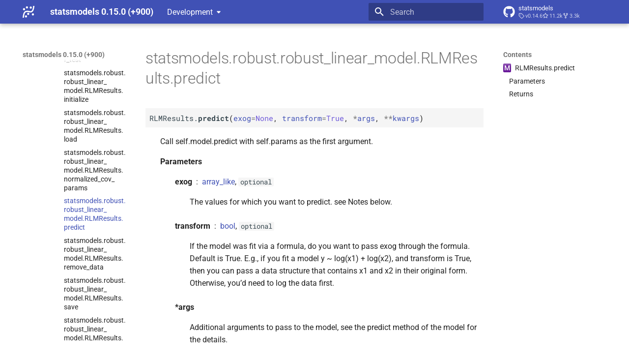

--- FILE ---
content_type: text/html; charset=utf-8
request_url: https://www.statsmodels.org/devel/generated/statsmodels.robust.robust_linear_model.RLMResults.predict.html
body_size: 8726
content:




<!doctype html>
<html lang="en" class="no-js">
  <head>
    
      <meta charset="utf-8">
      <meta name="viewport" content="width=device-width,initial-scale=1">
      
      
      
      
        <link rel="prev" href="statsmodels.robust.robust_linear_model.RLMResults.normalized_cov_params.html">
      
      
        <link rel="next" href="statsmodels.robust.robust_linear_model.RLMResults.remove_data.html">
      
      
      <link rel="icon" href="../_static/favicon.ico">
    
    
  
      
        <title>statsmodels.robust.robust_linear_model.RLMResults.predict - statsmodels 0.15.0 (+900)</title>
      
    
  <link rel="icon" type="image/png" sizes="32x32" href="../_static/icons/favicon-32x32.png">
  <link rel="icon" type="image/png" sizes="16x16" href="../_static/icons/favicon-16x16.png">
  <link rel="manifest" href="../_static/icons/site.webmanifest">
  <link rel="mask-icon" href="../_static/icons/safari-pinned-tab.svg" color="#919191">
  <meta name="msapplication-TileColor" content="#2b5797">
  <meta name="msapplication-config" content="../_static/icons/browserconfig.xml">
  <link rel="stylesheet" href="../_static/stylesheets/examples.css">
  <link rel="stylesheet" href="../_static/stylesheets/deprecation.css">
    
      
        
      
      


    
    
      
    
    
      
        
        
        <style>:root{--md-text-font:"Roboto";--md-code-font:"Roboto Mono"}</style>
      
    
        <link rel="stylesheet" type="text/css" href="../_static/sphinx_immaterial_theme.acf80fe7f4d9ef9e2.min.css?v=9e56d0d2" />
        <link rel="stylesheet" type="text/css" href="../_static/graphviz.css?v=fd3f3429" />
        <link rel="stylesheet" type="text/css" href="../_static/plot_directive.css" />
    <script>__md_scope=new URL("..",location),__md_hash=e=>[...e].reduce(((e,_)=>(e<<5)-e+_.charCodeAt(0)),0),__md_get=(e,_=localStorage,t=__md_scope)=>JSON.parse(_.getItem(t.pathname+"."+e)),__md_set=(e,_,t=localStorage,a=__md_scope)=>{try{t.setItem(a.pathname+"."+e,JSON.stringify(_))}catch(e){}}</script>
    
      

    
    
    
  </head>
  
  
    
    
    
    
    
    <body dir="ltr" data-md-color-scheme="default" data-md-color-primary="indigo" data-md-color-accent="blue">
  
    
    <input class="md-toggle" data-md-toggle="drawer" type="checkbox" id="__drawer" autocomplete="off">
    <input class="md-toggle" data-md-toggle="search" type="checkbox" id="__search" autocomplete="off">
    <label class="md-overlay" for="__drawer"></label>
    <div data-md-component="skip">
      
        
        <a href="#statsmodels.robust.robust_linear_model.RLMResults.predict" class="md-skip">
          Skip to content
        </a>
      
    </div>
    <div data-md-component="announce">
      
    </div>
    
      <div data-md-color-scheme="default" data-md-component="outdated" hidden>
        
      </div>
    
    
      

  

<header class="md-header md-header--shadow" data-md-component="header">
  <nav class="md-header__inner md-grid" aria-label="Header">
    <a href="../index.html" title="statsmodels 0.15.0 (+900)" class="md-header__button md-logo" aria-label="statsmodels 0.15.0 (+900)" data-md-component="logo">
      <img src="../_static/statsmodels-logo-v2-bw.svg" alt="logo">
    </a>
    <label class="md-header__button md-icon" for="__drawer">
      
      <svg xmlns="http://www.w3.org/2000/svg" viewBox="0 0 24 24"><path d="M3 6h18v2H3zm0 5h18v2H3zm0 5h18v2H3z"/></svg>
    </label>
    <div class="md-header__title" data-md-component="header-title">
      <div class="md-header__ellipsis">
        <div class="md-header__topic">
          <span class="md-ellipsis">
            statsmodels 0.15.0 (+900)
          </span>
        </div>
        <div class="md-header__topic" data-md-component="header-topic">
          <span class="md-ellipsis">
            
              statsmodels.robust.robust_linear_model.RLMResults.predict
            
          </span>
        </div>
      </div>
    </div>
    
      
    
    
    
    
      <label class="md-header__button md-icon" for="__search">
        
        <svg xmlns="http://www.w3.org/2000/svg" viewBox="0 0 24 24"><path d="M9.5 3A6.5 6.5 0 0 1 16 9.5c0 1.61-.59 3.09-1.56 4.23l.27.27h.79l5 5-1.5 1.5-5-5v-.79l-.27-.27A6.52 6.52 0 0 1 9.5 16 6.5 6.5 0 0 1 3 9.5 6.5 6.5 0 0 1 9.5 3m0 2C7 5 5 7 5 9.5S7 14 9.5 14 14 12 14 9.5 12 5 9.5 5"/></svg>
      </label>
      <div class="md-search" data-md-component="search" role="dialog">
  <label class="md-search__overlay" for="__search"></label>
  <div class="md-search__inner" role="search">
    <form class="md-search__form" name="search">
      <input type="text" class="md-search__input" name="query" aria-label="Search" placeholder="Search" autocapitalize="off" autocorrect="off" autocomplete="off" spellcheck="false" data-md-component="search-query" required>
      <label class="md-search__icon md-icon" for="__search">
        
        <svg xmlns="http://www.w3.org/2000/svg" viewBox="0 0 24 24"><path d="M9.5 3A6.5 6.5 0 0 1 16 9.5c0 1.61-.59 3.09-1.56 4.23l.27.27h.79l5 5-1.5 1.5-5-5v-.79l-.27-.27A6.52 6.52 0 0 1 9.5 16 6.5 6.5 0 0 1 3 9.5 6.5 6.5 0 0 1 9.5 3m0 2C7 5 5 7 5 9.5S7 14 9.5 14 14 12 14 9.5 12 5 9.5 5"/></svg>
        
        <svg xmlns="http://www.w3.org/2000/svg" viewBox="0 0 24 24"><path d="M20 11v2H8l5.5 5.5-1.42 1.42L4.16 12l7.92-7.92L13.5 5.5 8 11z"/></svg>
      </label>
      <nav class="md-search__options" aria-label="Search">
        
        <button type="reset" class="md-search__icon md-icon" title="Clear" aria-label="Clear" tabindex="-1">
          
          <svg xmlns="http://www.w3.org/2000/svg" viewBox="0 0 24 24"><path d="M19 6.41 17.59 5 12 10.59 6.41 5 5 6.41 10.59 12 5 17.59 6.41 19 12 13.41 17.59 19 19 17.59 13.41 12z"/></svg>
        </button>
      </nav>
      
    </form>
    <div class="md-search__output">
      <div class="md-search__scrollwrap" tabindex="0" data-md-scrollfix>
        <div class="md-search-result" data-md-component="search-result">
          <div class="md-search-result__meta">
            Initializing search
          </div>
          <ol class="md-search-result__list" role="presentation"></ol>
        </div>
      </div>
    </div>
  </div>
</div>
    
    
      <div class="md-header__source">
        <a href="https://github.com/statsmodels/statsmodels/" title="Go to repository" class="md-source" data-md-component="source">
  <div class="md-source__icon md-icon">
    
    <svg xmlns="http://www.w3.org/2000/svg" viewBox="0 0 496 512"><!--! Font Awesome Free 6.7.2 by @fontawesome - https://fontawesome.com License - https://fontawesome.com/license/free (Icons: CC BY 4.0, Fonts: SIL OFL 1.1, Code: MIT License) Copyright 2024 Fonticons, Inc.--><path d="M165.9 397.4c0 2-2.3 3.6-5.2 3.6-3.3.3-5.6-1.3-5.6-3.6 0-2 2.3-3.6 5.2-3.6 3-.3 5.6 1.3 5.6 3.6m-31.1-4.5c-.7 2 1.3 4.3 4.3 4.9 2.6 1 5.6 0 6.2-2s-1.3-4.3-4.3-5.2c-2.6-.7-5.5.3-6.2 2.3m44.2-1.7c-2.9.7-4.9 2.6-4.6 4.9.3 2 2.9 3.3 5.9 2.6 2.9-.7 4.9-2.6 4.6-4.6-.3-1.9-3-3.2-5.9-2.9M244.8 8C106.1 8 0 113.3 0 252c0 110.9 69.8 205.8 169.5 239.2 12.8 2.3 17.3-5.6 17.3-12.1 0-6.2-.3-40.4-.3-61.4 0 0-70 15-84.7-29.8 0 0-11.4-29.1-27.8-36.6 0 0-22.9-15.7 1.6-15.4 0 0 24.9 2 38.6 25.8 21.9 38.6 58.6 27.5 72.9 20.9 2.3-16 8.8-27.1 16-33.7-55.9-6.2-112.3-14.3-112.3-110.5 0-27.5 7.6-41.3 23.6-58.9-2.6-6.5-11.1-33.3 2.6-67.9 20.9-6.5 69 27 69 27 20-5.6 41.5-8.5 62.8-8.5s42.8 2.9 62.8 8.5c0 0 48.1-33.6 69-27 13.7 34.7 5.2 61.4 2.6 67.9 16 17.7 25.8 31.5 25.8 58.9 0 96.5-58.9 104.2-114.8 110.5 9.2 7.9 17 22.9 17 46.4 0 33.7-.3 75.4-.3 83.6 0 6.5 4.6 14.4 17.3 12.1C428.2 457.8 496 362.9 496 252 496 113.3 383.5 8 244.8 8M97.2 352.9c-1.3 1-1 3.3.7 5.2 1.6 1.6 3.9 2.3 5.2 1 1.3-1 1-3.3-.7-5.2-1.6-1.6-3.9-2.3-5.2-1m-10.8-8.1c-.7 1.3.3 2.9 2.3 3.9 1.6 1 3.6.7 4.3-.7.7-1.3-.3-2.9-2.3-3.9-2-.6-3.6-.3-4.3.7m32.4 35.6c-1.6 1.3-1 4.3 1.3 6.2 2.3 2.3 5.2 2.6 6.5 1 1.3-1.3.7-4.3-1.3-6.2-2.2-2.3-5.2-2.6-6.5-1m-11.4-14.7c-1.6 1-1.6 3.6 0 5.9s4.3 3.3 5.6 2.3c1.6-1.3 1.6-3.9 0-6.2-1.4-2.3-4-3.3-5.6-2"/></svg>
  </div>
  <div class="md-source__repository">
    statsmodels
  </div>
</a>
      </div>
    
  </nav>
  
</header>
    
    <div class="md-container" data-md-component="container">
      
      
      
      
        
          
        
      
      <main class="md-main" data-md-component="main">
        <div class="md-main__inner md-grid">
          
            
              
              <div class="md-sidebar md-sidebar--primary" data-md-component="sidebar" data-md-type="navigation" >
                <div class="md-sidebar__scrollwrap">
                  <div class="md-sidebar__inner">
                    



<nav class="md-nav md-nav--primary" aria-label="Navigation" data-md-level="0">
  <label class="md-nav__title" for="__drawer">
    <a href="../index.html" title="statsmodels 0.15.0 (+900)" class="md-nav__button md-logo" aria-label="statsmodels 0.15.0 (+900)" data-md-component="logo">
      <img src="../_static/statsmodels-logo-v2-bw.svg" alt="logo">
    </a>
    statsmodels 0.15.0 (+900)
  </label>
  
    <div class="md-nav__source">
      <a href="https://github.com/statsmodels/statsmodels/" title="Go to repository" class="md-source" data-md-component="source">
  <div class="md-source__icon md-icon">
    
    <svg xmlns="http://www.w3.org/2000/svg" viewBox="0 0 496 512"><!--! Font Awesome Free 6.7.2 by @fontawesome - https://fontawesome.com License - https://fontawesome.com/license/free (Icons: CC BY 4.0, Fonts: SIL OFL 1.1, Code: MIT License) Copyright 2024 Fonticons, Inc.--><path d="M165.9 397.4c0 2-2.3 3.6-5.2 3.6-3.3.3-5.6-1.3-5.6-3.6 0-2 2.3-3.6 5.2-3.6 3-.3 5.6 1.3 5.6 3.6m-31.1-4.5c-.7 2 1.3 4.3 4.3 4.9 2.6 1 5.6 0 6.2-2s-1.3-4.3-4.3-5.2c-2.6-.7-5.5.3-6.2 2.3m44.2-1.7c-2.9.7-4.9 2.6-4.6 4.9.3 2 2.9 3.3 5.9 2.6 2.9-.7 4.9-2.6 4.6-4.6-.3-1.9-3-3.2-5.9-2.9M244.8 8C106.1 8 0 113.3 0 252c0 110.9 69.8 205.8 169.5 239.2 12.8 2.3 17.3-5.6 17.3-12.1 0-6.2-.3-40.4-.3-61.4 0 0-70 15-84.7-29.8 0 0-11.4-29.1-27.8-36.6 0 0-22.9-15.7 1.6-15.4 0 0 24.9 2 38.6 25.8 21.9 38.6 58.6 27.5 72.9 20.9 2.3-16 8.8-27.1 16-33.7-55.9-6.2-112.3-14.3-112.3-110.5 0-27.5 7.6-41.3 23.6-58.9-2.6-6.5-11.1-33.3 2.6-67.9 20.9-6.5 69 27 69 27 20-5.6 41.5-8.5 62.8-8.5s42.8 2.9 62.8 8.5c0 0 48.1-33.6 69-27 13.7 34.7 5.2 61.4 2.6 67.9 16 17.7 25.8 31.5 25.8 58.9 0 96.5-58.9 104.2-114.8 110.5 9.2 7.9 17 22.9 17 46.4 0 33.7-.3 75.4-.3 83.6 0 6.5 4.6 14.4 17.3 12.1C428.2 457.8 496 362.9 496 252 496 113.3 383.5 8 244.8 8M97.2 352.9c-1.3 1-1 3.3.7 5.2 1.6 1.6 3.9 2.3 5.2 1 1.3-1 1-3.3-.7-5.2-1.6-1.6-3.9-2.3-5.2-1m-10.8-8.1c-.7 1.3.3 2.9 2.3 3.9 1.6 1 3.6.7 4.3-.7.7-1.3-.3-2.9-2.3-3.9-2-.6-3.6-.3-4.3.7m32.4 35.6c-1.6 1.3-1 4.3 1.3 6.2 2.3 2.3 5.2 2.6 6.5 1 1.3-1.3.7-4.3-1.3-6.2-2.2-2.3-5.2-2.6-6.5-1m-11.4-14.7c-1.6 1-1.6 3.6 0 5.9s4.3 3.3 5.6 2.3c1.6-1.3 1.6-3.9 0-6.2-1.4-2.3-4-3.3-5.6-2"/></svg>
  </div>
  <div class="md-source__repository">
    statsmodels
  </div>
</a>
    </div>
  
  <ul class="md-nav__list" data-md-scrollfix>
    
      
      
  
  
  
  
  
    <li class="md-nav__item">
      <a href="../install.html" class="md-nav__link">
        
  
  
  <span class="md-ellipsis">
    <span title="/install.rst (reference label)"><span>Installing statsmodels</span></span>
    
  </span>
  

      </a>
    </li>
  

    
      
      
  
  
  
  
  
    <li class="md-nav__item">
      <a href="../gettingstarted.html" class="md-nav__link">
        
  
  
  <span class="md-ellipsis">
    <span title="/gettingstarted.rst (reference label)"><span>Getting started</span></span>
    
  </span>
  

      </a>
    </li>
  

    
      
      
  
  
    
  
  
  
    
    
    
    <li class="md-nav__item md-nav__item--active md-nav__item--nested">
      
        
        
        <input class="md-nav__toggle md-toggle " type="checkbox" id="__nav_3" checked>
        
          
          <div class="md-nav__link md-nav__container">
            <a href="../user-guide.html" class="md-nav__link ">
              
  
  
  <span class="md-ellipsis">
    <span title="/user-guide.rst (reference label)"><span>User Guide</span></span>
    
  </span>
  

            </a>
            
              
              <label class="md-nav__link " for="__nav_3" id="__nav_3_label" tabindex="0">
                <span class="md-nav__icon md-icon"></span>
              </label>
            
          </div>
        
        <nav class="md-nav" data-md-level="1" aria-labelledby="__nav_3_label" aria-expanded="true">
          <label class="md-nav__title" for="__nav_3">
            <span class="md-nav__icon md-icon"></span>
            <span title="/user-guide.rst (reference label)"><span>User Guide</span></span>
          </label>
          <ul class="md-nav__list" data-md-scrollfix>
            
              
                
  
  
  
  
  
    <li class="md-nav__item">
      <a href="../user-guide.html#background" class="md-nav__link">
        
  
  
  <span class="md-ellipsis">
    <span title="/user-guide.rst#background (reference label)"><span>Background</span></span>
    
  </span>
  

      </a>
    </li>
  

              
            
              
                
  
  
    
  
  
  
    
    
    
    <li class="md-nav__item md-nav__item--active md-nav__item--nested">
      
        
        
        <input class="md-nav__toggle md-toggle " type="checkbox" id="__nav_3_2" checked>
        
          
          <div class="md-nav__link md-nav__container">
            <a href="../user-guide.html#regression-and-linear-models" class="md-nav__link ">
              
  
  
  <span class="md-ellipsis">
    <span title="/user-guide.rst#regression-and-linear-models (reference label)"><span>Regression and Linear Models</span></span>
    
  </span>
  

            </a>
            
              
              <label class="md-nav__link " for="__nav_3_2" id="__nav_3_2_label" tabindex="0">
                <span class="md-nav__icon md-icon"></span>
              </label>
            
          </div>
        
        <nav class="md-nav" data-md-level="2" aria-labelledby="__nav_3_2_label" aria-expanded="true">
          <label class="md-nav__title" for="__nav_3_2">
            <span class="md-nav__icon md-icon"></span>
            <span title="/user-guide.rst#regression-and-linear-models (reference label)"><span>Regression and Linear Models</span></span>
          </label>
          <ul class="md-nav__list" data-md-scrollfix>
            
              
                
  
  
  
  
  
    <li class="md-nav__item">
      <a href="../regression.html" class="md-nav__link">
        
  
  
  <span class="md-ellipsis">
    <span title="/regression.rst (reference label)"><span>Linear Regression</span></span>
    
  </span>
  

      </a>
    </li>
  

              
            
              
                
  
  
  
  
  
    <li class="md-nav__item">
      <a href="../glm.html" class="md-nav__link">
        
  
  
  <span class="md-ellipsis">
    <span title="/glm.rst (reference label)"><span>Generalized Linear Models</span></span>
    
  </span>
  

      </a>
    </li>
  

              
            
              
                
  
  
  
  
  
    <li class="md-nav__item">
      <a href="../gee.html" class="md-nav__link">
        
  
  
  <span class="md-ellipsis">
    <span title="/gee.rst (reference label)"><span>Generalized Estimating Equations</span></span>
    
  </span>
  

      </a>
    </li>
  

              
            
              
                
  
  
  
  
  
    <li class="md-nav__item">
      <a href="../gam.html" class="md-nav__link">
        
  
  
  <span class="md-ellipsis">
    <span title="/gam.rst (reference label)"><span>Generalized Additive Models <wbr>(GAM)</span></span>
    
  </span>
  

      </a>
    </li>
  

              
            
              
                
  
  
    
  
  
  
    
    
    
    <li class="md-nav__item md-nav__item--active md-nav__item--nested">
      
        
        
        <input class="md-nav__toggle md-toggle " type="checkbox" id="__nav_3_2_5" checked>
        
          
          <div class="md-nav__link md-nav__container">
            <a href="../rlm.html" class="md-nav__link ">
              
  
  
  <span class="md-ellipsis">
    <span title="/rlm.rst (reference label)"><span>Robust Linear Models</span></span>
    
  </span>
  

            </a>
            
              
              <label class="md-nav__link " for="__nav_3_2_5" id="__nav_3_2_5_label" tabindex="0">
                <span class="md-nav__icon md-icon"></span>
              </label>
            
          </div>
        
        <nav class="md-nav" data-md-level="3" aria-labelledby="__nav_3_2_5_label" aria-expanded="true">
          <label class="md-nav__title" for="__nav_3_2_5">
            <span class="md-nav__icon md-icon"></span>
            <span title="/rlm.rst (reference label)"><span>Robust Linear Models</span></span>
          </label>
          <ul class="md-nav__list" data-md-scrollfix>
            
              
                
  
  
  
  
  
    <li class="md-nav__item">
      <a href="../rlm.html#technical-documentation" class="md-nav__link">
        
  
  
  <span class="md-ellipsis">
    <span title="/rlm.rst#technical-documentation (reference label)"><span>Technical Documentation</span></span>
    
  </span>
  

      </a>
    </li>
  

              
            
              
                
  
  
    
  
  
  
    
    
    
    <li class="md-nav__item md-nav__item--active md-nav__item--nested">
      
        
        
        <input class="md-nav__toggle md-toggle " type="checkbox" id="__nav_3_2_5_2" checked>
        
          
          <div class="md-nav__link md-nav__container">
            <a href="../rlm.html#module-statsmodels.robust" class="md-nav__link ">
              
  
  
  <span class="md-ellipsis">
    <span title="statsmodels.robust (Python module)"><span>Module Reference</span></span>
    
  </span>
  

            </a>
            
              
              <label class="md-nav__link " for="__nav_3_2_5_2" id="__nav_3_2_5_2_label" tabindex="0">
                <span class="md-nav__icon md-icon"></span>
              </label>
            
          </div>
        
        <nav class="md-nav" data-md-level="4" aria-labelledby="__nav_3_2_5_2_label" aria-expanded="true">
          <label class="md-nav__title" for="__nav_3_2_5_2">
            <span class="md-nav__icon md-icon"></span>
            <span title="statsmodels.robust (Python module)"><span>Module Reference</span></span>
          </label>
          <ul class="md-nav__list" data-md-scrollfix>
            
              
                
  
  
  
  
  
    <li class="md-nav__item">
      <a href="../rlm.html#module-statsmodels.robust.robust_linear_model" class="md-nav__link">
        
  
  
  <span class="md-ellipsis">
    <span title="statsmodels.robust.robust_linear_model (Python module)"><span>Model Classes</span></span>
    
  </span>
  

      </a>
    </li>
  

              
            
              
                
  
  
    
  
  
  
    
    
    
    <li class="md-nav__item md-nav__item--active md-nav__item--nested">
      
        
        
        <input class="md-nav__toggle md-toggle " type="checkbox" id="__nav_3_2_5_2_2" checked>
        
          
          <div class="md-nav__link md-nav__container">
            <a href="../rlm.html#model-results" class="md-nav__link ">
              
  
  
  <span class="md-ellipsis">
    <span title="/rlm.rst#model-results (reference label)"><span>Model Results</span></span>
    
  </span>
  

            </a>
            
              
              <label class="md-nav__link " for="__nav_3_2_5_2_2" id="__nav_3_2_5_2_2_label" tabindex="0">
                <span class="md-nav__icon md-icon"></span>
              </label>
            
          </div>
        
        <nav class="md-nav" data-md-level="5" aria-labelledby="__nav_3_2_5_2_2_label" aria-expanded="true">
          <label class="md-nav__title" for="__nav_3_2_5_2_2">
            <span class="md-nav__icon md-icon"></span>
            <span title="/rlm.rst#model-results (reference label)"><span>Model Results</span></span>
          </label>
          <ul class="md-nav__list" data-md-scrollfix>
            
              
                
  
  
    
  
  
  
    
    
    
    <li class="md-nav__item md-nav__item--active md-nav__item--nested">
      
        
        
        <input class="md-nav__toggle md-toggle " type="checkbox" id="__nav_3_2_5_2_2_1" checked>
        
          
          <div class="md-nav__link md-nav__container">
            <a href="statsmodels.robust.robust_linear_model.RLMResults.html" class="md-nav__link ">
              
  
  
  <span class="md-ellipsis">
    <span title="/generated/statsmodels.robust.robust_linear_model.rlmresults.rst (reference label)"><span>statsmodels.<wbr>robust.<wbr>robust_<wbr>linear_<wbr>model.<wbr>RLMResults</span></span>
    
  </span>
  

            </a>
            
              
              <label class="md-nav__link " for="__nav_3_2_5_2_2_1" id="__nav_3_2_5_2_2_1_label" tabindex="0">
                <span class="md-nav__icon md-icon"></span>
              </label>
            
          </div>
        
        <nav class="md-nav" data-md-level="6" aria-labelledby="__nav_3_2_5_2_2_1_label" aria-expanded="true">
          <label class="md-nav__title" for="__nav_3_2_5_2_2_1">
            <span class="md-nav__icon md-icon"></span>
            <span title="/generated/statsmodels.robust.robust_linear_model.rlmresults.rst (reference label)"><span>statsmodels.<wbr>robust.<wbr>robust_<wbr>linear_<wbr>model.<wbr>RLMResults</span></span>
          </label>
          <ul class="md-nav__list" data-md-scrollfix>
            
              
                
  
  
    
  
  
  
    
    
    
    <li class="md-nav__item md-nav__item--active md-nav__item--nested">
      
        
        
        <input class="md-nav__toggle md-toggle " type="checkbox" id="__nav_3_2_5_2_2_1_1" checked>
        
          
          <div class="md-nav__link md-nav__container">
            <a href="statsmodels.robust.robust_linear_model.RLMResults.html#statsmodels.robust.robust_linear_model.RLMResults" class="md-nav__link ">
              
  
  
    <span aria-label="Python class" class="objinfo-icon objinfo-icon__data" title="Python class">C</span>
  
  <span class="md-ellipsis">
    <span title="statsmodels.robust.robust_linear_model.RLMResults (Python class) — Class to contain RLM results"><span>statsmodels.<wbr>robust.<wbr>robust_<wbr>linear_<wbr>model.<wbr>RLMResults</span></span>
    
  </span>
  

            </a>
            
              
              <label class="md-nav__link " for="__nav_3_2_5_2_2_1_1" id="__nav_3_2_5_2_2_1_1_label" tabindex="0">
                <span class="md-nav__icon md-icon"></span>
              </label>
            
          </div>
        
        <nav class="md-nav" data-md-level="7" aria-labelledby="__nav_3_2_5_2_2_1_1_label" aria-expanded="true">
          <label class="md-nav__title" for="__nav_3_2_5_2_2_1_1">
            <span class="md-nav__icon md-icon"></span>
            <span title="statsmodels.robust.robust_linear_model.RLMResults (Python class) — Class to contain RLM results"><span>statsmodels.<wbr>robust.<wbr>robust_<wbr>linear_<wbr>model.<wbr>RLMResults</span></span>
          </label>
          <ul class="md-nav__list" data-md-scrollfix>
            
              
                
  
  
  
  
  
    <li class="md-nav__item">
      <a href="statsmodels.robust.robust_linear_model.RLMResults.conf_int.html" class="md-nav__link">
        
  
  
  <span class="md-ellipsis">
    <span title="/generated/statsmodels.robust.robust_linear_model.rlmresults.conf_int.rst (reference label)"><span>statsmodels.<wbr>robust.<wbr>robust_<wbr>linear_<wbr>model.<wbr>RLMResults.<wbr>conf_<wbr>int</span></span>
    
  </span>
  

      </a>
    </li>
  

              
            
              
                
  
  
  
  
  
    <li class="md-nav__item">
      <a href="statsmodels.robust.robust_linear_model.RLMResults.cov_params.html" class="md-nav__link">
        
  
  
  <span class="md-ellipsis">
    <span title="/generated/statsmodels.robust.robust_linear_model.rlmresults.cov_params.rst (reference label)"><span>statsmodels.<wbr>robust.<wbr>robust_<wbr>linear_<wbr>model.<wbr>RLMResults.<wbr>cov_<wbr>params</span></span>
    
  </span>
  

      </a>
    </li>
  

              
            
              
                
  
  
  
  
  
    <li class="md-nav__item">
      <a href="statsmodels.robust.robust_linear_model.RLMResults.f_test.html" class="md-nav__link">
        
  
  
  <span class="md-ellipsis">
    <span title="/generated/statsmodels.robust.robust_linear_model.rlmresults.f_test.rst (reference label)"><span>statsmodels.<wbr>robust.<wbr>robust_<wbr>linear_<wbr>model.<wbr>RLMResults.<wbr>f_<wbr>test</span></span>
    
  </span>
  

      </a>
    </li>
  

              
            
              
                
  
  
  
  
  
    <li class="md-nav__item">
      <a href="statsmodels.robust.robust_linear_model.RLMResults.initialize.html" class="md-nav__link">
        
  
  
  <span class="md-ellipsis">
    <span title="/generated/statsmodels.robust.robust_linear_model.rlmresults.initialize.rst (reference label)"><span>statsmodels.<wbr>robust.<wbr>robust_<wbr>linear_<wbr>model.<wbr>RLMResults.<wbr>initialize</span></span>
    
  </span>
  

      </a>
    </li>
  

              
            
              
                
  
  
  
  
  
    <li class="md-nav__item">
      <a href="statsmodels.robust.robust_linear_model.RLMResults.load.html" class="md-nav__link">
        
  
  
  <span class="md-ellipsis">
    <span title="/generated/statsmodels.robust.robust_linear_model.rlmresults.load.rst (reference label)"><span>statsmodels.<wbr>robust.<wbr>robust_<wbr>linear_<wbr>model.<wbr>RLMResults.<wbr>load</span></span>
    
  </span>
  

      </a>
    </li>
  

              
            
              
                
  
  
  
  
  
    <li class="md-nav__item">
      <a href="statsmodels.robust.robust_linear_model.RLMResults.normalized_cov_params.html" class="md-nav__link">
        
  
  
  <span class="md-ellipsis">
    <span title="/generated/statsmodels.robust.robust_linear_model.rlmresults.normalized_cov_params.rst (reference label)"><span>statsmodels.<wbr>robust.<wbr>robust_<wbr>linear_<wbr>model.<wbr>RLMResults.<wbr>normalized_<wbr>cov_<wbr>params</span></span>
    
  </span>
  

      </a>
    </li>
  

              
            
              
                
  
  
    
  
    
  
  
  
    <li class="md-nav__item md-nav__item--active">
      
      
      <input class="md-nav__toggle md-toggle" type="checkbox" id="__toc">
      
        <label class="md-nav__link md-nav__link--active" for="__toc">
          
  
  
  <span class="md-ellipsis">
    <span title="/generated/statsmodels.robust.robust_linear_model.rlmresults.predict.rst (reference label)"><span>statsmodels.<wbr>robust.<wbr>robust_<wbr>linear_<wbr>model.<wbr>RLMResults.<wbr>predict</span></span>
    
  </span>
  

          <span class="md-nav__icon md-icon"></span>
        </label>
      
      <a href="#" class="md-nav__link md-nav__link--active">
        
  
  
  <span class="md-ellipsis">
    <span title="/generated/statsmodels.robust.robust_linear_model.rlmresults.predict.rst (reference label)"><span>statsmodels.<wbr>robust.<wbr>robust_<wbr>linear_<wbr>model.<wbr>RLMResults.<wbr>predict</span></span>
    
  </span>
  

      </a>
      
        

  

<nav class="md-nav md-nav--secondary">
  
  
    
  
  
    <label class="md-nav__title" for="__toc">
      <span class="md-nav__icon md-icon"></span>
      Contents
    </label>
    <ul class="md-nav__list" data-md-component="toc" data-md-scrollfix>
      
        <li class="md-nav__item">
  <a href="#statsmodels.robust.robust_linear_model.RLMResults.predict" class="md-nav__link">
    
      <span aria-label="Python method" class="objinfo-icon objinfo-icon__procedure" title="Python method">M</span>
    
    <span class="md-ellipsis">
      <span title="statsmodels.robust.robust_linear_model.RLMResults.predict (Python method) — Call self.model.predict with self.params as the first argument."><span>RLMResults.<wbr>predict</span></span>
    </span>
  </a>
  
    <nav class="md-nav" aria-label="RLMResults.predict">
      <ul class="md-nav__list">
        
          <li class="md-nav__item">
  <a href="#statsmodels.robust.robust_linear_model.RLMResults.predict-parameters" class="md-nav__link">
    
    <span class="md-ellipsis">
      <span>Parameters</span>
    </span>
  </a>
  
</li>
        
          <li class="md-nav__item">
  <a href="#statsmodels.robust.robust_linear_model.RLMResults.predict-returns" class="md-nav__link">
    
    <span class="md-ellipsis">
      <span>Returns</span>
    </span>
  </a>
  
</li>
        
      </ul>
    </nav>
  
</li>
      
    </ul>
  
</nav>
      
    </li>
  

              
            
              
                
  
  
  
  
  
    <li class="md-nav__item">
      <a href="statsmodels.robust.robust_linear_model.RLMResults.remove_data.html" class="md-nav__link">
        
  
  
  <span class="md-ellipsis">
    <span title="/generated/statsmodels.robust.robust_linear_model.rlmresults.remove_data.rst (reference label)"><span>statsmodels.<wbr>robust.<wbr>robust_<wbr>linear_<wbr>model.<wbr>RLMResults.<wbr>remove_<wbr>data</span></span>
    
  </span>
  

      </a>
    </li>
  

              
            
              
                
  
  
  
  
  
    <li class="md-nav__item">
      <a href="statsmodels.robust.robust_linear_model.RLMResults.save.html" class="md-nav__link">
        
  
  
  <span class="md-ellipsis">
    <span title="/generated/statsmodels.robust.robust_linear_model.rlmresults.save.rst (reference label)"><span>statsmodels.<wbr>robust.<wbr>robust_<wbr>linear_<wbr>model.<wbr>RLMResults.<wbr>save</span></span>
    
  </span>
  

      </a>
    </li>
  

              
            
              
                
  
  
  
  
  
    <li class="md-nav__item">
      <a href="statsmodels.robust.robust_linear_model.RLMResults.summary.html" class="md-nav__link">
        
  
  
  <span class="md-ellipsis">
    <span title="/generated/statsmodels.robust.robust_linear_model.rlmresults.summary.rst (reference label)"><span>statsmodels.<wbr>robust.<wbr>robust_<wbr>linear_<wbr>model.<wbr>RLMResults.<wbr>summary</span></span>
    
  </span>
  

      </a>
    </li>
  

              
            
              
                
  
  
  
  
  
    <li class="md-nav__item">
      <a href="statsmodels.robust.robust_linear_model.RLMResults.summary2.html" class="md-nav__link">
        
  
  
  <span class="md-ellipsis">
    <span title="/generated/statsmodels.robust.robust_linear_model.rlmresults.summary2.rst (reference label)"><span>statsmodels.<wbr>robust.<wbr>robust_<wbr>linear_<wbr>model.<wbr>RLMResults.<wbr>summary2</span></span>
    
  </span>
  

      </a>
    </li>
  

              
            
              
                
  
  
  
  
  
    <li class="md-nav__item">
      <a href="statsmodels.robust.robust_linear_model.RLMResults.t_test.html" class="md-nav__link">
        
  
  
  <span class="md-ellipsis">
    <span title="/generated/statsmodels.robust.robust_linear_model.rlmresults.t_test.rst (reference label)"><span>statsmodels.<wbr>robust.<wbr>robust_<wbr>linear_<wbr>model.<wbr>RLMResults.<wbr>t_<wbr>test</span></span>
    
  </span>
  

      </a>
    </li>
  

              
            
              
                
  
  
  
  
  
    <li class="md-nav__item">
      <a href="statsmodels.robust.robust_linear_model.RLMResults.t_test_pairwise.html" class="md-nav__link">
        
  
  
  <span class="md-ellipsis">
    <span title="/generated/statsmodels.robust.robust_linear_model.rlmresults.t_test_pairwise.rst (reference label)"><span>statsmodels.<wbr>robust.<wbr>robust_<wbr>linear_<wbr>model.<wbr>RLMResults.<wbr>t_<wbr>test_<wbr>pairwise</span></span>
    
  </span>
  

      </a>
    </li>
  

              
            
              
                
  
  
  
  
  
    <li class="md-nav__item">
      <a href="statsmodels.robust.robust_linear_model.RLMResults.wald_test.html" class="md-nav__link">
        
  
  
  <span class="md-ellipsis">
    <span title="/generated/statsmodels.robust.robust_linear_model.rlmresults.wald_test.rst (reference label)"><span>statsmodels.<wbr>robust.<wbr>robust_<wbr>linear_<wbr>model.<wbr>RLMResults.<wbr>wald_<wbr>test</span></span>
    
  </span>
  

      </a>
    </li>
  

              
            
              
                
  
  
  
  
  
    <li class="md-nav__item">
      <a href="statsmodels.robust.robust_linear_model.RLMResults.wald_test_terms.html" class="md-nav__link">
        
  
  
  <span class="md-ellipsis">
    <span title="/generated/statsmodels.robust.robust_linear_model.rlmresults.wald_test_terms.rst (reference label)"><span>statsmodels.<wbr>robust.<wbr>robust_<wbr>linear_<wbr>model.<wbr>RLMResults.<wbr>wald_<wbr>test_<wbr>terms</span></span>
    
  </span>
  

      </a>
    </li>
  

              
            
              
                
  
  
  
  
  
    <li class="md-nav__item">
      <a href="statsmodels.robust.robust_linear_model.RLMResults.bcov_scaled.html" class="md-nav__link">
        
  
  
  <span class="md-ellipsis">
    <span title="/generated/statsmodels.robust.robust_linear_model.rlmresults.bcov_scaled.rst (reference label)"><span>statsmodels.<wbr>robust.<wbr>robust_<wbr>linear_<wbr>model.<wbr>RLMResults.<wbr>bcov_<wbr>scaled</span></span>
    
  </span>
  

      </a>
    </li>
  

              
            
              
                
  
  
  
  
  
    <li class="md-nav__item">
      <a href="statsmodels.robust.robust_linear_model.RLMResults.bcov_unscaled.html" class="md-nav__link">
        
  
  
  <span class="md-ellipsis">
    <span title="/generated/statsmodels.robust.robust_linear_model.rlmresults.bcov_unscaled.rst (reference label)"><span>statsmodels.<wbr>robust.<wbr>robust_<wbr>linear_<wbr>model.<wbr>RLMResults.<wbr>bcov_<wbr>unscaled</span></span>
    
  </span>
  

      </a>
    </li>
  

              
            
              
                
  
  
  
  
  
    <li class="md-nav__item">
      <a href="statsmodels.robust.robust_linear_model.RLMResults.bse.html" class="md-nav__link">
        
  
  
  <span class="md-ellipsis">
    <span title="/generated/statsmodels.robust.robust_linear_model.rlmresults.bse.rst (reference label)"><span>statsmodels.<wbr>robust.<wbr>robust_<wbr>linear_<wbr>model.<wbr>RLMResults.<wbr>bse</span></span>
    
  </span>
  

      </a>
    </li>
  

              
            
              
                
  
  
  
  
  
    <li class="md-nav__item">
      <a href="statsmodels.robust.robust_linear_model.RLMResults.chisq.html" class="md-nav__link">
        
  
  
  <span class="md-ellipsis">
    <span title="/generated/statsmodels.robust.robust_linear_model.rlmresults.chisq.rst (reference label)"><span>statsmodels.<wbr>robust.<wbr>robust_<wbr>linear_<wbr>model.<wbr>RLMResults.<wbr>chisq</span></span>
    
  </span>
  

      </a>
    </li>
  

              
            
              
                
  
  
  
  
  
    <li class="md-nav__item">
      <a href="statsmodels.robust.robust_linear_model.RLMResults.fittedvalues.html" class="md-nav__link">
        
  
  
  <span class="md-ellipsis">
    <span title="/generated/statsmodels.robust.robust_linear_model.rlmresults.fittedvalues.rst (reference label)"><span>statsmodels.<wbr>robust.<wbr>robust_<wbr>linear_<wbr>model.<wbr>RLMResults.<wbr>fittedvalues</span></span>
    
  </span>
  

      </a>
    </li>
  

              
            
              
                
  
  
  
  
  
    <li class="md-nav__item">
      <a href="statsmodels.robust.robust_linear_model.RLMResults.llf.html" class="md-nav__link">
        
  
  
  <span class="md-ellipsis">
    <span title="/generated/statsmodels.robust.robust_linear_model.rlmresults.llf.rst (reference label)"><span>statsmodels.<wbr>robust.<wbr>robust_<wbr>linear_<wbr>model.<wbr>RLMResults.<wbr>llf</span></span>
    
  </span>
  

      </a>
    </li>
  

              
            
              
                
  
  
  
  
  
    <li class="md-nav__item">
      <a href="statsmodels.robust.robust_linear_model.RLMResults.pvalues.html" class="md-nav__link">
        
  
  
  <span class="md-ellipsis">
    <span title="/generated/statsmodels.robust.robust_linear_model.rlmresults.pvalues.rst (reference label)"><span>statsmodels.<wbr>robust.<wbr>robust_<wbr>linear_<wbr>model.<wbr>RLMResults.<wbr>pvalues</span></span>
    
  </span>
  

      </a>
    </li>
  

              
            
              
                
  
  
  
  
  
    <li class="md-nav__item">
      <a href="statsmodels.robust.robust_linear_model.RLMResults.resid.html" class="md-nav__link">
        
  
  
  <span class="md-ellipsis">
    <span title="/generated/statsmodels.robust.robust_linear_model.rlmresults.resid.rst (reference label)"><span>statsmodels.<wbr>robust.<wbr>robust_<wbr>linear_<wbr>model.<wbr>RLMResults.<wbr>resid</span></span>
    
  </span>
  

      </a>
    </li>
  

              
            
              
                
  
  
  
  
  
    <li class="md-nav__item">
      <a href="statsmodels.robust.robust_linear_model.RLMResults.sresid.html" class="md-nav__link">
        
  
  
  <span class="md-ellipsis">
    <span title="/generated/statsmodels.robust.robust_linear_model.rlmresults.sresid.rst (reference label)"><span>statsmodels.<wbr>robust.<wbr>robust_<wbr>linear_<wbr>model.<wbr>RLMResults.<wbr>sresid</span></span>
    
  </span>
  

      </a>
    </li>
  

              
            
              
                
  
  
  
  
  
    <li class="md-nav__item">
      <a href="statsmodels.robust.robust_linear_model.RLMResults.tvalues.html" class="md-nav__link">
        
  
  
  <span class="md-ellipsis">
    <span title="/generated/statsmodels.robust.robust_linear_model.rlmresults.tvalues.rst (reference label)"><span>statsmodels.<wbr>robust.<wbr>robust_<wbr>linear_<wbr>model.<wbr>RLMResults.<wbr>tvalues</span></span>
    
  </span>
  

      </a>
    </li>
  

              
            
              
                
  
  
  
  
  
    <li class="md-nav__item">
      <a href="statsmodels.robust.robust_linear_model.RLMResults.use_t.html" class="md-nav__link">
        
  
  
  <span class="md-ellipsis">
    <span title="/generated/statsmodels.robust.robust_linear_model.rlmresults.use_t.rst (reference label)"><span>statsmodels.<wbr>robust.<wbr>robust_<wbr>linear_<wbr>model.<wbr>RLMResults.<wbr>use_<wbr>t</span></span>
    
  </span>
  

      </a>
    </li>
  

              
            
              
                
  
  
  
  
  
    <li class="md-nav__item">
      <a href="statsmodels.robust.robust_linear_model.RLMResults.weights.html" class="md-nav__link">
        
  
  
  <span class="md-ellipsis">
    <span title="/generated/statsmodels.robust.robust_linear_model.rlmresults.weights.rst (reference label)"><span>statsmodels.<wbr>robust.<wbr>robust_<wbr>linear_<wbr>model.<wbr>RLMResults.<wbr>weights</span></span>
    
  </span>
  

      </a>
    </li>
  

              
            
          </ul>
        </nav>
      
    </li>
  
  

              
            
          </ul>
        </nav>
      
    </li>
  
  

              
            
          </ul>
        </nav>
      
    </li>
  
  

              
            
              
                
  
  
  
  
  
    <li class="md-nav__item">
      <a href="../rlm.html#norms" class="md-nav__link">
        
  
  
  <span class="md-ellipsis">
    <span title="norms (reference label)"><span>Norms</span></span>
    
  </span>
  

      </a>
    </li>
  

              
            
              
                
  
  
  
  
  
    <li class="md-nav__item">
      <a href="../rlm.html#module-statsmodels.robust.scale" class="md-nav__link">
        
  
  
  <span class="md-ellipsis">
    <span title="statsmodels.robust.scale (Python module)"><span>Scale</span></span>
    
  </span>
  

      </a>
    </li>
  

              
            
          </ul>
        </nav>
      
    </li>
  
  

              
            
          </ul>
        </nav>
      
    </li>
  
  

              
            
              
                
  
  
  
  
  
    <li class="md-nav__item">
      <a href="../mixed_linear.html" class="md-nav__link">
        
  
  
  <span class="md-ellipsis">
    <span title="/mixed_linear.rst (reference label)"><span>Linear Mixed Effects Models</span></span>
    
  </span>
  

      </a>
    </li>
  

              
            
              
                
  
  
  
  
  
    <li class="md-nav__item">
      <a href="../discretemod.html" class="md-nav__link">
        
  
  
  <span class="md-ellipsis">
    <span title="/discretemod.rst (reference label)"><span>Regression with Discrete Dependent Variable</span></span>
    
  </span>
  

      </a>
    </li>
  

              
            
              
                
  
  
  
  
  
    <li class="md-nav__item">
      <a href="../mixed_glm.html" class="md-nav__link">
        
  
  
  <span class="md-ellipsis">
    <span title="/mixed_glm.rst (reference label)"><span>Generalized Linear Mixed Effects Models</span></span>
    
  </span>
  

      </a>
    </li>
  

              
            
              
                
  
  
  
  
  
    <li class="md-nav__item">
      <a href="../anova.html" class="md-nav__link">
        
  
  
  <span class="md-ellipsis">
    <span title="/anova.rst (reference label)"><span>ANOVA</span></span>
    
  </span>
  

      </a>
    </li>
  

              
            
              
                
  
  
  
  
  
    <li class="md-nav__item">
      <a href="../other_models.html" class="md-nav__link">
        
  
  
  <span class="md-ellipsis">
    <span title="/other_models.rst (reference label)"><span>Other Models othermod</span></span>
    
  </span>
  

      </a>
    </li>
  

              
            
          </ul>
        </nav>
      
    </li>
  
  

              
            
              
                
  
  
  
  
  
    <li class="md-nav__item">
      <a href="../user-guide.html#time-series-analysis" class="md-nav__link">
        
  
  
  <span class="md-ellipsis">
    <span title="/user-guide.rst#time-series-analysis (reference label)"><span>Time Series Analysis</span></span>
    
  </span>
  

      </a>
    </li>
  

              
            
              
                
  
  
  
  
  
    <li class="md-nav__item">
      <a href="../user-guide.html#other-models" class="md-nav__link">
        
  
  
  <span class="md-ellipsis">
    <span title="/user-guide.rst#other-models (reference label)"><span>Other Models</span></span>
    
  </span>
  

      </a>
    </li>
  

              
            
              
                
  
  
  
  
  
    <li class="md-nav__item">
      <a href="../user-guide.html#statistics-and-tools" class="md-nav__link">
        
  
  
  <span class="md-ellipsis">
    <span title="/user-guide.rst#statistics-and-tools (reference label)"><span>Statistics and Tools</span></span>
    
  </span>
  

      </a>
    </li>
  

              
            
              
                
  
  
  
  
  
    <li class="md-nav__item">
      <a href="../user-guide.html#data-sets" class="md-nav__link">
        
  
  
  <span class="md-ellipsis">
    <span title="/user-guide.rst#data-sets (reference label)"><span>Data Sets</span></span>
    
  </span>
  

      </a>
    </li>
  

              
            
              
                
  
  
  
  
  
    <li class="md-nav__item">
      <a href="../user-guide.html#sandbox" class="md-nav__link">
        
  
  
  <span class="md-ellipsis">
    <span title="/user-guide.rst#sandbox (reference label)"><span>Sandbox</span></span>
    
  </span>
  

      </a>
    </li>
  

              
            
          </ul>
        </nav>
      
    </li>
  
  

    
      
      
  
  
  
  
  
    <li class="md-nav__item">
      <a href="../examples/index.html" class="md-nav__link">
        
  
  
  <span class="md-ellipsis">
    <span title="/examples/index.rst (reference label)"><span>Examples</span></span>
    
  </span>
  

      </a>
    </li>
  

    
      
      
  
  
  
  
  
    <li class="md-nav__item">
      <a href="../api.html" class="md-nav__link">
        
  
  
  <span class="md-ellipsis">
    <span title="/api.rst (reference label)"><span>API Reference</span></span>
    
  </span>
  

      </a>
    </li>
  

    
      
      
  
  
  
  
  
    <li class="md-nav__item">
      <a href="../about.html" class="md-nav__link">
        
  
  
  <span class="md-ellipsis">
    <span title="/about.rst (reference label)"><span>About statsmodels</span></span>
    
  </span>
  

      </a>
    </li>
  

    
      
      
  
  
  
  
  
    <li class="md-nav__item">
      <a href="../dev/index.html" class="md-nav__link">
        
  
  
  <span class="md-ellipsis">
    <span title="/dev/index.rst (reference label)"><span>Developer Page</span></span>
    
  </span>
  

      </a>
    </li>
  

    
      
      
  
  
  
  
  
    <li class="md-nav__item">
      <a href="../release/index.html" class="md-nav__link">
        
  
  
  <span class="md-ellipsis">
    <span title="/release/index.rst (reference label)"><span>Release Notes</span></span>
    
  </span>
  

      </a>
    </li>
  

    
  </ul>
</nav>
                  </div>
                </div>
              </div>
            
            
              
              <div class="md-sidebar md-sidebar--secondary" data-md-component="sidebar" data-md-type="toc" >
                <div class="md-sidebar__scrollwrap">
                  <div class="md-sidebar__inner">
                    

  

<nav class="md-nav md-nav--secondary">
  
  
  
    <label class="md-nav__title" for="__toc">
      <span class="md-nav__icon md-icon"></span>
      Contents
    </label>
    <ul class="md-nav__list" data-md-component="toc" data-md-scrollfix>
      
        <li class="md-nav__item">
  <a href="#statsmodels.robust.robust_linear_model.RLMResults.predict" class="md-nav__link">
    
      <span aria-label="Python method" class="objinfo-icon objinfo-icon__procedure" title="Python method">M</span>
    
    <span class="md-ellipsis">
      <span title="statsmodels.robust.robust_linear_model.RLMResults.predict (Python method) — Call self.model.predict with self.params as the first argument."><span>RLMResults.<wbr>predict</span></span>
    </span>
  </a>
  
    <nav class="md-nav" aria-label="RLMResults.predict">
      <ul class="md-nav__list">
        
          <li class="md-nav__item">
  <a href="#statsmodels.robust.robust_linear_model.RLMResults.predict-parameters" class="md-nav__link">
    
    <span class="md-ellipsis">
      <span>Parameters</span>
    </span>
  </a>
  
</li>
        
          <li class="md-nav__item">
  <a href="#statsmodels.robust.robust_linear_model.RLMResults.predict-returns" class="md-nav__link">
    
    <span class="md-ellipsis">
      <span>Returns</span>
    </span>
  </a>
  
</li>
        
      </ul>
    </nav>
  
</li>
      
    </ul>
  
</nav>
                  </div>
                </div>
              </div>
            
          
          
            <div class="md-content" data-md-component="content">
              <article class="md-content__inner md-typeset" role="main">
                
                
                  


<h1 id="statsmodels-robust-robust-linear-model-rlmresults-predict">statsmodels.robust.robust_linear_model.RLMResults.predict<a class="headerlink" href="#statsmodels-robust-robust-linear-model-rlmresults-predict" title="Link to this heading">¶</a></h1>
<dl class="py method objdesc">
<dt class="sig sig-object highlight py" id="statsmodels.robust.robust_linear_model.RLMResults.predict">
<span class="sig-prename descclassname"><span class="pre">RLMResults.</span></span><span class="sig-name descname"><span class="pre">predict</span></span><span class="sig-paren">(</span><span class="sig-param-decl"><em class="sig-param"><a class="n reference internal" href="#statsmodels.robust.robust_linear_model.RLMResults.predict" title="statsmodels.robust.robust_linear_model.RLMResults.predict.exog (Python parameter)"><span class="n"><span class="pre">exog</span></span></a><span class="o"><span class="pre">=</span></span><code class="code python default_value docutils literal highlight highlight-python"><span class="kc">None</span></code></em>, </span><span class="sig-param-decl"><em class="sig-param"><a class="n reference internal" href="#statsmodels.robust.robust_linear_model.RLMResults.predict" title="statsmodels.robust.robust_linear_model.RLMResults.predict.transform (Python parameter)"><span class="n"><span class="pre">transform</span></span></a><span class="o"><span class="pre">=</span></span><code class="code python default_value docutils literal highlight highlight-python"><span class="kc">True</span></code></em>, </span><span class="sig-param-decl"><em class="sig-param"><span class="o"><span class="pre">*</span></span><a class="n reference internal" href="#statsmodels.robust.robust_linear_model.RLMResults.predict" title="statsmodels.robust.robust_linear_model.RLMResults.predict.args (Python parameter)"><span class="n"><span class="pre">args</span></span></a></em>, </span><span class="sig-param-decl"><em class="sig-param"><span class="o"><span class="pre">**</span></span><a class="n reference internal" href="#statsmodels.robust.robust_linear_model.RLMResults.predict" title="statsmodels.robust.robust_linear_model.RLMResults.predict.kwargs (Python parameter)"><span class="n"><span class="pre">kwargs</span></span></a></em></span><span class="sig-paren">)</span><a class="headerlink" href="#statsmodels.robust.robust_linear_model.RLMResults.predict" title="Link to this definition">¶</a></dt>
<dd><p>Call self.model.predict with self.params as the first argument.</p>
<dl class="field-list">
<dt class="field-odd" id="statsmodels.robust.robust_linear_model.RLMResults.predict-parameters">Parameters<span class="colon">:</span><a class="headerlink" href="#statsmodels.robust.robust_linear_model.RLMResults.predict-parameters" title="Permalink to this headline">¶</a></dt>
<dd class="field-odd"><dl>
<dt><strong>exog</strong><span class="classifier"><a class="reference external" href="https://numpy.org/doc/stable/glossary.html#term-array_like" title="(in NumPy v2.4)"><span>array_like</span></a>, <code class="xref py py-obj docutils literal notranslate"><span class="pre">optional</span></code></span></dt><dd><p>The values for which you want to predict. see Notes below.</p>
</dd>
<dt><strong>transform</strong><span class="classifier"><a class="reference external" href="https://docs.python.org/3/library/stdtypes.html#bltin-boolean-values" title="(in Python v3.14)"><span class="xref std std-ref">bool</span></a>, <code class="xref py py-obj docutils literal notranslate"><span class="pre">optional</span></code></span></dt><dd><p>If the model was fit via a formula, do you want to pass
exog through the formula. Default is True. E.g., if you fit
a model y ~ log(x1) + log(x2), and transform is True, then
you can pass a data structure that contains x1 and x2 in
their original form. Otherwise, you’d need to log the data
first.</p>
</dd>
<dt><strong>*args</strong></dt><dd><p>Additional arguments to pass to the model, see the
predict method of the model for the details.</p>
</dd>
<dt><strong>**kwargs</strong></dt><dd><p>Additional keywords arguments to pass to the model, see the
predict method of the model for the details.</p>
</dd>
</dl>
</dd>
<dt class="field-even" id="statsmodels.robust.robust_linear_model.RLMResults.predict-returns">Returns<span class="colon">:</span><a class="headerlink" href="#statsmodels.robust.robust_linear_model.RLMResults.predict-returns" title="Permalink to this headline">¶</a></dt>
<dd class="field-even"><dl class="simple">
<dt><a class="reference external" href="https://numpy.org/doc/stable/glossary.html#term-array_like" title="(in NumPy v2.4)"><span>array_like</span></a></dt><dd><p>See self.model.predict.</p>
</dd>
</dl>
</dd>
</dl>
<p class="rubric">Notes</p>
<p>The types of exog that are supported depends on whether a formula
was used in the specification of the model.</p>
<p>If a formula was used, then exog is processed in the same way as
the original data. This transformation needs to have key access to the
same variable names, and can be a pandas DataFrame or a dict like
object that contains numpy arrays.</p>
<p>If no formula was used, then the provided exog needs to have the
same number of columns as the original exog in the model. No
transformation of the data is performed except converting it to
a numpy array.</p>
<p>Row indices as in pandas data frames are supported, and added to the
returned prediction.</p>
</dd></dl>







  
    
  
  


  <aside class="md-source-file">
    
      
  <span class="md-source-file__fact">
    <span class="md-icon" title="Last update">
      <svg xmlns="http://www.w3.org/2000/svg" viewBox="0 0 24 24"><path d="M21 13.1c-.1 0-.3.1-.4.2l-1 1 2.1 2.1 1-1c.2-.2.2-.6 0-.8l-1.3-1.3c-.1-.1-.2-.2-.4-.2m-1.9 1.8-6.1 6V23h2.1l6.1-6.1zM12.5 7v5.2l4 2.4-1 1L11 13V7zM11 21.9c-5.1-.5-9-4.8-9-9.9C2 6.5 6.5 2 12 2c5.3 0 9.6 4.1 10 9.3-.3-.1-.6-.2-1-.2s-.7.1-1 .2C19.6 7.2 16.2 4 12 4c-4.4 0-8 3.6-8 8 0 4.1 3.1 7.5 7.1 7.9l-.1.2z"/></svg>
    </span>
    Jan 14, 2026
  </span>

    
    
    
    
  </aside>





                
              </article>
            </div>
          
          
        </div>
        
      </main>
      
        <footer class="md-footer">
  
  
  
  <div class="md-footer-meta md-typeset">
    
    <div class="md-footer-meta__inner md-grid">
      <div class="md-copyright">
  
    <div class="md-footer-copyright__highlight">
        &#169; Copyright 2009-2025, Josef Perktold, Skipper Seabold, Jonathan Taylor, statsmodels-developers.
        
    </div>
  
    Created using
    <a href="https://www.sphinx-doc.org/" target="_blank" rel="noopener">Sphinx</a>
    7.3.7.
     and
    <a href="https://github.com/jbms/sphinx-immaterial/" target="_blank" rel="noopener">Sphinx-Immaterial</a>
  
</div>
      
        <div class="md-social">
  
    
    
    
    
    <a href="https://github.com/statsmodels/statsmodels/" target="_blank" rel="noopener" title="Source on github.com" class="md-social__link">
      <svg xmlns="http://www.w3.org/2000/svg" viewBox="0 0 496 512"><!--! Font Awesome Free 6.7.2 by @fontawesome - https://fontawesome.com License - https://fontawesome.com/license/free (Icons: CC BY 4.0, Fonts: SIL OFL 1.1, Code: MIT License) Copyright 2024 Fonticons, Inc.--><path d="M165.9 397.4c0 2-2.3 3.6-5.2 3.6-3.3.3-5.6-1.3-5.6-3.6 0-2 2.3-3.6 5.2-3.6 3-.3 5.6 1.3 5.6 3.6m-31.1-4.5c-.7 2 1.3 4.3 4.3 4.9 2.6 1 5.6 0 6.2-2s-1.3-4.3-4.3-5.2c-2.6-.7-5.5.3-6.2 2.3m44.2-1.7c-2.9.7-4.9 2.6-4.6 4.9.3 2 2.9 3.3 5.9 2.6 2.9-.7 4.9-2.6 4.6-4.6-.3-1.9-3-3.2-5.9-2.9M244.8 8C106.1 8 0 113.3 0 252c0 110.9 69.8 205.8 169.5 239.2 12.8 2.3 17.3-5.6 17.3-12.1 0-6.2-.3-40.4-.3-61.4 0 0-70 15-84.7-29.8 0 0-11.4-29.1-27.8-36.6 0 0-22.9-15.7 1.6-15.4 0 0 24.9 2 38.6 25.8 21.9 38.6 58.6 27.5 72.9 20.9 2.3-16 8.8-27.1 16-33.7-55.9-6.2-112.3-14.3-112.3-110.5 0-27.5 7.6-41.3 23.6-58.9-2.6-6.5-11.1-33.3 2.6-67.9 20.9-6.5 69 27 69 27 20-5.6 41.5-8.5 62.8-8.5s42.8 2.9 62.8 8.5c0 0 48.1-33.6 69-27 13.7 34.7 5.2 61.4 2.6 67.9 16 17.7 25.8 31.5 25.8 58.9 0 96.5-58.9 104.2-114.8 110.5 9.2 7.9 17 22.9 17 46.4 0 33.7-.3 75.4-.3 83.6 0 6.5 4.6 14.4 17.3 12.1C428.2 457.8 496 362.9 496 252 496 113.3 383.5 8 244.8 8M97.2 352.9c-1.3 1-1 3.3.7 5.2 1.6 1.6 3.9 2.3 5.2 1 1.3-1 1-3.3-.7-5.2-1.6-1.6-3.9-2.3-5.2-1m-10.8-8.1c-.7 1.3.3 2.9 2.3 3.9 1.6 1 3.6.7 4.3-.7.7-1.3-.3-2.9-2.3-3.9-2-.6-3.6-.3-4.3.7m32.4 35.6c-1.6 1.3-1 4.3 1.3 6.2 2.3 2.3 5.2 2.6 6.5 1 1.3-1.3.7-4.3-1.3-6.2-2.2-2.3-5.2-2.6-6.5-1m-11.4-14.7c-1.6 1-1.6 3.6 0 5.9s4.3 3.3 5.6 2.3c1.6-1.3 1.6-3.9 0-6.2-1.4-2.3-4-3.3-5.6-2"/></svg>
    </a>
  
    
    
    
    
      
      
    
    <a href="https://pypi.org/project/statsmodels/" target="_blank" rel="noopener" title="pypi.org" class="md-social__link">
      <svg xmlns="http://www.w3.org/2000/svg" viewBox="0 0 448 512"><!--! Font Awesome Free 6.7.2 by @fontawesome - https://fontawesome.com License - https://fontawesome.com/license/free (Icons: CC BY 4.0, Fonts: SIL OFL 1.1, Code: MIT License) Copyright 2024 Fonticons, Inc.--><path d="M439.8 200.5c-7.7-30.9-22.3-54.2-53.4-54.2h-40.1v47.4c0 36.8-31.2 67.8-66.8 67.8H172.7c-29.2 0-53.4 25-53.4 54.3v101.8c0 29 25.2 46 53.4 54.3 33.8 9.9 66.3 11.7 106.8 0 26.9-7.8 53.4-23.5 53.4-54.3v-40.7H226.2v-13.6h160.2c31.1 0 42.6-21.7 53.4-54.2 11.2-33.5 10.7-65.7 0-108.6M286.2 404c11.1 0 20.1 9.1 20.1 20.3 0 11.3-9 20.4-20.1 20.4-11 0-20.1-9.2-20.1-20.4.1-11.3 9.1-20.3 20.1-20.3M167.8 248.1h106.8c29.7 0 53.4-24.5 53.4-54.3V91.9c0-29-24.4-50.7-53.4-55.6-35.8-5.9-74.7-5.6-106.8.1-45.2 8-53.4 24.7-53.4 55.6v40.7h106.9v13.6h-147c-31.1 0-58.3 18.7-66.8 54.2-9.8 40.7-10.2 66.1 0 108.6 7.6 31.6 25.7 54.2 56.8 54.2H101v-48.8c0-35.3 30.5-66.4 66.8-66.4m-6.7-142.6c-11.1 0-20.1-9.1-20.1-20.3.1-11.3 9-20.4 20.1-20.4 11 0 20.1 9.2 20.1 20.4s-9 20.3-20.1 20.3"/></svg>
    </a>
  
    
    
    
    
      
      
    
    <a href="https://doi.org/10.5281/zenodo.593847" target="_blank" rel="noopener" title="doi.org" class="md-social__link">
      <svg xmlns="http://www.w3.org/2000/svg" viewBox="0 0 448 512"><!--! Font Awesome Free 6.7.2 by @fontawesome - https://fontawesome.com License - https://fontawesome.com/license/free (Icons: CC BY 4.0, Fonts: SIL OFL 1.1, Code: MIT License) Copyright 2024 Fonticons, Inc.--><path d="M0 216C0 149.7 53.7 96 120 96h8c17.7 0 32 14.3 32 32s-14.3 32-32 32h-8c-30.9 0-56 25.1-56 56v8h64c35.3 0 64 28.7 64 64v64c0 35.3-28.7 64-64 64H64c-35.3 0-64-28.7-64-64V216m256 0c0-66.3 53.7-120 120-120h8c17.7 0 32 14.3 32 32s-14.3 32-32 32h-8c-30.9 0-56 25.1-56 56v8h64c35.3 0 64 28.7 64 64v64c0 35.3-28.7 64-64 64h-64c-35.3 0-64-28.7-64-64V216"/></svg>
    </a>
  
</div>
      
    </div>
    
  </div>
</footer>
      
    </div>
    <div class="md-dialog" data-md-component="dialog">
      <div class="md-dialog__inner md-typeset"></div>
    </div>
    
    
    <script id="__config" type="application/json">{"base": "..", "features": [], "translations": {"clipboard.copied": "Copied to clipboard", "clipboard.copy": "Copy to clipboard", "search.result.more.one": "1 more on this page", "search.result.more.other": "# more on this page", "search.result.none": "No matching documents", "search.result.one": "1 matching document", "search.result.other": "# matching documents", "search.result.placeholder": "Type to start searching", "search.result.term.missing": "Missing", "select.version": "Select version"}, "version": {"provider": "mike", "staticVersions": null, "versionPath": "../versions-v3.json"}}</script>
    
      
        <script src="../_static/sphinx_immaterial_theme.32136f45f91ae6956.min.js?v=a7a9472a"></script>
        <script crossorigin="anonymous" integrity="sha256-Ae2Vz/4ePdIu6ZyI/5ZGsYnb+m0JlOmKPjt6XZ9JJkA=" src="https://cdnjs.cloudflare.com/ajax/libs/require.js/2.3.4/require.min.js"></script>
    
  </body>
</html>